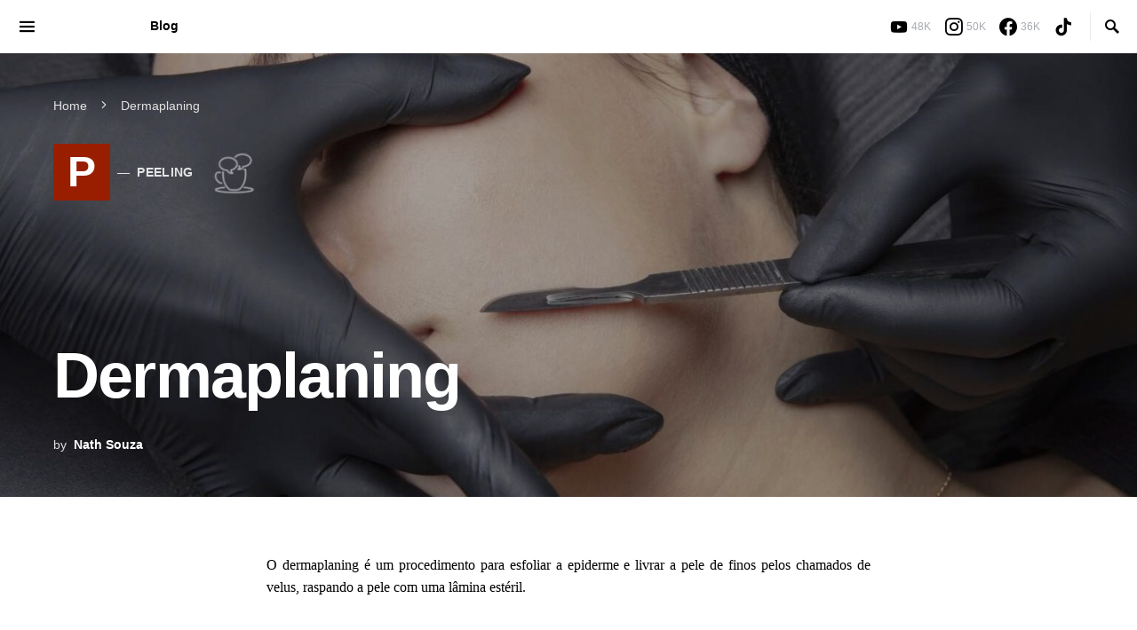

--- FILE ---
content_type: text/html; charset=UTF-8
request_url: https://prosacomnathsouza.com.br/dermaplaning/
body_size: 17279
content:
<!doctype html><html lang="pt-BR"><head><script data-no-optimize="1">var litespeed_docref=sessionStorage.getItem("litespeed_docref");litespeed_docref&&(Object.defineProperty(document,"referrer",{get:function(){return litespeed_docref}}),sessionStorage.removeItem("litespeed_docref"));</script> <meta charset="UTF-8" /><meta name="viewport" content="width=device-width, initial-scale=1" /><link rel="profile" href="https://gmpg.org/xfn/11" /><meta name='robots' content='index, follow, max-image-preview:large, max-snippet:-1, max-video-preview:-1' /><title>Dermaplaning - Prosa Com Nath Souza</title><meta name="description" content="O dermaplaning é uma esfoliação da epiderme e ajuda a remover pelos finos, chamados de velus, raspando a pele com uma lâmina estéril." /><link rel="canonical" href="https://prosacomnathsouza.com.br/dermaplaning/" /><meta property="og:locale" content="pt_BR" /><meta property="og:type" content="article" /><meta property="og:title" content="Dermaplaning - Prosa Com Nath Souza" /><meta property="og:description" content="O dermaplaning é uma esfoliação da epiderme e ajuda a remover pelos finos, chamados de velus, raspando a pele com uma lâmina estéril." /><meta property="og:url" content="https://prosacomnathsouza.com.br/dermaplaning/" /><meta property="og:site_name" content="Prosa Com Nath Souza" /><meta property="article:published_time" content="2022-09-01T18:51:59+00:00" /><meta property="article:modified_time" content="2022-12-07T12:00:06+00:00" /><meta property="og:image" content="https://prosacomnathsouza.com.br/wp-content/uploads/2022/09/Blog-Fotos-3-1.jpg" /><meta property="og:image:width" content="1600" /><meta property="og:image:height" content="800" /><meta property="og:image:type" content="image/jpeg" /><meta name="author" content="Nath Souza" /><meta name="twitter:card" content="summary_large_image" /><meta name="twitter:label1" content="Escrito por" /><meta name="twitter:data1" content="Nath Souza" /><meta name="twitter:label2" content="Est. tempo de leitura" /><meta name="twitter:data2" content="2 minutos" /> <script type="application/ld+json" class="yoast-schema-graph">{"@context":"https://schema.org","@graph":[{"@type":"Article","@id":"https://prosacomnathsouza.com.br/dermaplaning/#article","isPartOf":{"@id":"https://prosacomnathsouza.com.br/dermaplaning/"},"author":{"name":"Nath Souza","@id":"https://prosacomnathsouza.com.br/#/schema/person/fc6f39b2308703275374c2961e8fb719"},"headline":"Dermaplaning","datePublished":"2022-09-01T18:51:59+00:00","dateModified":"2022-12-07T12:00:06+00:00","mainEntityOfPage":{"@id":"https://prosacomnathsouza.com.br/dermaplaning/"},"wordCount":283,"image":{"@id":"https://prosacomnathsouza.com.br/dermaplaning/#primaryimage"},"thumbnailUrl":"https://prosacomnathsouza.com.br/wp-content/uploads/2022/09/Blog-Fotos-3-1.jpg","keywords":["Dermaplaning","esfoliação com bisturi","esfoliação com dermaplaning","Peeling"],"articleSection":["Peeling","Procedimentos Estéticos"],"inLanguage":"pt-BR"},{"@type":"WebPage","@id":"https://prosacomnathsouza.com.br/dermaplaning/","url":"https://prosacomnathsouza.com.br/dermaplaning/","name":"Dermaplaning - Prosa Com Nath Souza","isPartOf":{"@id":"https://prosacomnathsouza.com.br/#website"},"primaryImageOfPage":{"@id":"https://prosacomnathsouza.com.br/dermaplaning/#primaryimage"},"image":{"@id":"https://prosacomnathsouza.com.br/dermaplaning/#primaryimage"},"thumbnailUrl":"https://prosacomnathsouza.com.br/wp-content/uploads/2022/09/Blog-Fotos-3-1.jpg","datePublished":"2022-09-01T18:51:59+00:00","dateModified":"2022-12-07T12:00:06+00:00","author":{"@id":"https://prosacomnathsouza.com.br/#/schema/person/fc6f39b2308703275374c2961e8fb719"},"description":"O dermaplaning é uma esfoliação da epiderme e ajuda a remover pelos finos, chamados de velus, raspando a pele com uma lâmina estéril.","breadcrumb":{"@id":"https://prosacomnathsouza.com.br/dermaplaning/#breadcrumb"},"inLanguage":"pt-BR","potentialAction":[{"@type":"ReadAction","target":["https://prosacomnathsouza.com.br/dermaplaning/"]}]},{"@type":"ImageObject","inLanguage":"pt-BR","@id":"https://prosacomnathsouza.com.br/dermaplaning/#primaryimage","url":"https://prosacomnathsouza.com.br/wp-content/uploads/2022/09/Blog-Fotos-3-1.jpg","contentUrl":"https://prosacomnathsouza.com.br/wp-content/uploads/2022/09/Blog-Fotos-3-1.jpg","width":1600,"height":800,"caption":"Dermaplaning 1"},{"@type":"BreadcrumbList","@id":"https://prosacomnathsouza.com.br/dermaplaning/#breadcrumb","itemListElement":[{"@type":"ListItem","position":1,"name":"Home","item":"https://prosacomnathsouza.com.br/"},{"@type":"ListItem","position":2,"name":"Dermaplaning"}]},{"@type":"WebSite","@id":"https://prosacomnathsouza.com.br/#website","url":"https://prosacomnathsouza.com.br/","name":"Prosa Com Nath Souza","description":"Estética como você nunca viu","potentialAction":[{"@type":"SearchAction","target":{"@type":"EntryPoint","urlTemplate":"https://prosacomnathsouza.com.br/?s={search_term_string}"},"query-input":{"@type":"PropertyValueSpecification","valueRequired":true,"valueName":"search_term_string"}}],"inLanguage":"pt-BR"},{"@type":"Person","@id":"https://prosacomnathsouza.com.br/#/schema/person/fc6f39b2308703275374c2961e8fb719","name":"Nath Souza","sameAs":["https://prosacomnathsouza.com.br"],"url":"https://prosacomnathsouza.com.br/author/nathaliessouza/"}]}</script> <link rel='dns-prefetch' href='//pagead2.googlesyndication.com' /><link rel='dns-prefetch' href='//www.googletagmanager.com' /><link rel="alternate" type="application/rss+xml" title="Feed para Prosa Com Nath Souza &raquo;" href="https://prosacomnathsouza.com.br/feed/" /><link rel="alternate" type="application/rss+xml" title="Feed de comentários para Prosa Com Nath Souza &raquo;" href="https://prosacomnathsouza.com.br/comments/feed/" /><link rel="alternate" type="application/rss+xml" title="Feed de comentários para Prosa Com Nath Souza &raquo; Dermaplaning" href="https://prosacomnathsouza.com.br/dermaplaning/feed/" /><link rel="preload" href="https://prosacomnathsouza.com.br/wp-content/plugins/canvas/assets/fonts/canvas-icons.woff" as="font" type="font/woff" crossorigin><link data-optimized="2" rel="stylesheet" href="https://prosacomnathsouza.com.br/wp-content/litespeed/css/21f852977e4278645d1eddea22ef83ff.css?ver=d7e02" /><link rel='alternate stylesheet' id='powerkit-icons-css' href='https://prosacomnathsouza.com.br/wp-content/plugins/powerkit/assets/fonts/powerkit-icons.woff?ver=3.0.4' as='font' type='font/wof' crossorigin /> <script type="litespeed/javascript" data-src="https://prosacomnathsouza.com.br/wp-includes/js/jquery/jquery.min.js" id="jquery-core-js"></script> <script type="litespeed/javascript" data-src="//pagead2.googlesyndication.com/pagead/js/adsbygoogle.js?ver=5f17b6c72b243234735a5738353e2037" id="csco_adsense-js"></script> <link rel="https://api.w.org/" href="https://prosacomnathsouza.com.br/wp-json/" /><link rel="alternate" title="JSON" type="application/json" href="https://prosacomnathsouza.com.br/wp-json/wp/v2/posts/2386" /><link rel="alternate" title="oEmbed (JSON)" type="application/json+oembed" href="https://prosacomnathsouza.com.br/wp-json/oembed/1.0/embed?url=https%3A%2F%2Fprosacomnathsouza.com.br%2Fdermaplaning%2F" /><link rel="alternate" title="oEmbed (XML)" type="text/xml+oembed" href="https://prosacomnathsouza.com.br/wp-json/oembed/1.0/embed?url=https%3A%2F%2Fprosacomnathsouza.com.br%2Fdermaplaning%2F&#038;format=xml" /><link rel="preload" href="https://prosacomnathsouza.com.br/wp-content/plugins/absolute-reviews/fonts/absolute-reviews-icons.woff" as="font" type="font/woff" crossorigin><link rel="preload" href="https://prosacomnathsouza.com.br/wp-content/plugins/advanced-popups/fonts/advanced-popups-icons.woff" as="font" type="font/woff" crossorigin><meta name="generator" content="Site Kit by Google 1.171.0" /><link rel="icon" href="https://prosacomnathsouza.com.br/wp-content/uploads/2022/08/cropped-Favicon-3-32x32.png" sizes="32x32" /><link rel="icon" href="https://prosacomnathsouza.com.br/wp-content/uploads/2022/08/cropped-Favicon-3-192x192.png" sizes="192x192" /><link rel="apple-touch-icon" href="https://prosacomnathsouza.com.br/wp-content/uploads/2022/08/cropped-Favicon-3-180x180.png" /><meta name="msapplication-TileImage" content="https://prosacomnathsouza.com.br/wp-content/uploads/2022/08/cropped-Favicon-3-270x270.png" /></head><body data-rsssl=1 class="wp-singular post-template-default single single-post postid-2386 single-format-standard wp-embed-responsive wp-theme-squaretype cs-page-layout-disabled header-compact navbar-width-fullwidth navbar-alignment-left navbar-sticky-enabled navbar-smart-enabled sticky-sidebar-enabled stick-to-top large-section-enabled block-align-enabled" data-scheme='default' data-site-scheme='default'><div class="site-overlay"></div><div class="offcanvas"><div class="offcanvas-header"><nav class="navbar navbar-offcanvas"><a class="navbar-brand" href="https://prosacomnathsouza.com.br/" rel="home">
<img data-src="https://prosacomnathsouza.com.br/wp-content/uploads/2022/08/Logo@2x.png"  alt="Prosa Com Nath Souza"  src="[data-uri]" class="lazyload" style="--smush-placeholder-width: 80px; --smush-placeholder-aspect-ratio: 80/80;">					</a>
<button type="button" class="toggle-offcanvas">
<i class="cs-icon cs-icon-x"></i>
</button></nav></div><aside class="offcanvas-sidebar"><div class="offcanvas-inner widget-area"><div class="widget widget_nav_menu cs-d-lg-none"><div class="menu-primary-container"><ul id="menu-primary" class="menu"><li id="menu-item-2191" class="menu-item menu-item-type-custom menu-item-object-custom menu-item-home menu-item-2191"><a href="https://prosacomnathsouza.com.br">Blog</a></li></ul></div></div><div class="widget categories-4 widget_categories"><div class="title-block-wrap"><h5 class="title-block title-widget">Categorias</h5></div><ul><li class="cat-item cat-item-131"><a href="https://prosacomnathsouza.com.br/category/escoladeestetica/" ><span class="icon" style="background-color:#f2a7bd"></span>°Loja de Estética Online</a><ul class='children'><li class="cat-item cat-item-676"><a href="https://prosacomnathsouza.com.br/category/escoladeestetica/assinaturas-mensais/" ><span class="icon" style="background-color:#abdfe8"></span>Assinaturas Mensais</a><ul class='children'><li class="cat-item cat-item-134"><a href="https://prosacomnathsouza.com.br/category/escoladeestetica/assinaturas-mensais/ainsformulacoes/" ><span class="icon" style="background-color:#dddca4"></span>Acervo de Formulações &#8211; AINS</a></li><li class="cat-item cat-item-133"><a href="https://prosacomnathsouza.com.br/category/escoladeestetica/assinaturas-mensais/ainsprotocolos/" ><span class="icon" style="background-color:#85b2b1"></span>Acervo de Protocolos &#8211; AINS</a></li></ul></li><li class="cat-item cat-item-976"><a href="https://prosacomnathsouza.com.br/category/escoladeestetica/consultoria-e-mentoria/" ><span class="icon" style="background-color:#000000"></span>Consultoria e Mentoria</a></li><li class="cat-item cat-item-135"><a href="https://prosacomnathsouza.com.br/category/escoladeestetica/dne/" ><span class="icon" style="background-color:#9ea1d6"></span>Documentos Necessários</a></li><li class="cat-item cat-item-637"><a href="https://prosacomnathsouza.com.br/category/escoladeestetica/ebooks/" ><span class="icon" style="background-color:#93eae7"></span>e-Books</a><ul class='children'><li class="cat-item cat-item-943"><a href="https://prosacomnathsouza.com.br/category/escoladeestetica/ebooks/asinatura-ebooks/" ><span class="icon" style="background-color:#8ecce2"></span>Asinatura eBooks</a></li><li class="cat-item cat-item-712"><a href="https://prosacomnathsouza.com.br/category/escoladeestetica/ebooks/ebooklimpezadepele/" ><span class="icon" style="background-color:#95caed"></span>e-book Limpeza de Pele</a></li><li class="cat-item cat-item-714"><a href="https://prosacomnathsouza.com.br/category/escoladeestetica/ebooks/ebookmicroagulhamento/" ><span class="icon" style="background-color:#9593ea"></span>e-Book Microagulhamento</a></li><li class="cat-item cat-item-713"><a href="https://prosacomnathsouza.com.br/category/escoladeestetica/ebooks/ebookpeeling/" ><span class="icon" style="background-color:#95beed"></span>e-Book Peeling</a></li></ul></li></ul></li><li class="cat-item cat-item-955"><a href="https://prosacomnathsouza.com.br/category/avaliacao-da-pele/" ><span class="icon" style="background-color:#9ee033"></span>Avaliação da Pele</a></li><li class="cat-item cat-item-115"><a href="https://prosacomnathsouza.com.br/category/corpohumano-estudo/" ><span class="icon" style="background-color:#ff0000"></span>Corpo Humano &#8211; Estudo</a><ul class='children'><li class="cat-item cat-item-270"><a href="https://prosacomnathsouza.com.br/category/corpohumano-estudo/anatomia/" ><span class="icon" style="background-color:#dd0202"></span>Anatomia</a></li><li class="cat-item cat-item-268"><a href="https://prosacomnathsouza.com.br/category/corpohumano-estudo/citologia-histologia/" ><span class="icon" style="background-color:#dd2e2e"></span>Citologia e Histologia</a></li><li class="cat-item cat-item-269"><a href="https://prosacomnathsouza.com.br/category/corpohumano-estudo/fisiologia/" ><span class="icon" style="background-color:#c9382e"></span>Fisiologia</a></li></ul></li><li class="cat-item cat-item-6"><a href="https://prosacomnathsouza.com.br/category/cosmetologia/" ><span class="icon" style="background-color:#191970"></span>Cosmetologia</a><ul class='children'><li class="cat-item cat-item-25"><a href="https://prosacomnathsouza.com.br/category/cosmetologia/argiloterapia/" ><span class="icon" style="background-color:#000080"></span>Argiloterapia</a></li><li class="cat-item cat-item-529"><a href="https://prosacomnathsouza.com.br/category/cosmetologia/crio/" ><span class="icon" style="background-color:#2d0089"></span>Crioterapia</a></li><li class="cat-item cat-item-70"><a href="https://prosacomnathsouza.com.br/category/cosmetologia/despigmentantes/" ><span class="icon" style="background-color:#00008b"></span>Despigmentantes</a></li><li class="cat-item cat-item-527"><a href="https://prosacomnathsouza.com.br/category/cosmetologia/hidratante/" ><span class="icon" style="background-color:#4100a3"></span>Hidratantes</a></li><li class="cat-item cat-item-528"><a href="https://prosacomnathsouza.com.br/category/cosmetologia/higienizante/" ><span class="icon" style="background-color:#4d00a5"></span>Higienizantes</a></li><li class="cat-item cat-item-382"><a href="https://prosacomnathsouza.com.br/category/cosmetologia/lipoliticos/" ><span class="icon" style="background-color:#0045a0"></span>Lipolíticos</a></li><li class="cat-item cat-item-29"><a href="https://prosacomnathsouza.com.br/category/cosmetologia/oleos-essenciais/" ><span class="icon" style="background-color:#0000cd"></span>Óleos Essenciais</a></li><li class="cat-item cat-item-35"><a href="https://prosacomnathsouza.com.br/category/cosmetologia/peelings/" ><span class="icon" style="background-color:#0000ff"></span>Peelings</a></li><li class="cat-item cat-item-558"><a href="https://prosacomnathsouza.com.br/category/cosmetologia/protetor-solar/" ><span class="icon" style="background-color:#0039f7"></span>Protetor Solar</a></li><li class="cat-item cat-item-582"><a href="https://prosacomnathsouza.com.br/category/cosmetologia/rejuvenescimento/" ><span class="icon" style="background-color:#0094f7"></span>Rejuvenescimento</a></li></ul></li><li class="cat-item cat-item-94"><a href="https://prosacomnathsouza.com.br/category/esteticagerais/" ><span class="icon" style="background-color:#00ced1"></span>Dicas Gerais</a><ul class='children'><li class="cat-item cat-item-555"><a href="https://prosacomnathsouza.com.br/category/esteticagerais/duvidas/" ><span class="icon" style="background-color:#00acd3"></span>Dúvidas Frequentes</a></li></ul></li><li class="cat-item cat-item-16"><a href="https://prosacomnathsouza.com.br/category/disfuncoesesteticas/" ><span class="icon" style="background-color:#006400"></span>Disfunções Estéticas</a><ul class='children'><li class="cat-item cat-item-7"><a href="https://prosacomnathsouza.com.br/category/disfuncoesesteticas/acne/" ><span class="icon" style="background-color:#008000"></span>Acne</a></li><li class="cat-item cat-item-64"><a href="https://prosacomnathsouza.com.br/category/disfuncoesesteticas/discromias/" ><span class="icon" style="background-color:#228b22"></span>Discromias</a></li><li class="cat-item cat-item-48"><a href="https://prosacomnathsouza.com.br/category/disfuncoesesteticas/estrias/" ><span class="icon" style="background-color:#32cd32"></span>Estrias</a></li><li class="cat-item cat-item-102"><a href="https://prosacomnathsouza.com.br/category/disfuncoesesteticas/fibro-edema-geloide/" ><span class="icon" style="background-color:#00ff00"></span>Fibro Edema Gelóide</a></li><li class="cat-item cat-item-267"><a href="https://prosacomnathsouza.com.br/category/disfuncoesesteticas/flacidez/" ><span class="icon" style="background-color:#7cfc00"></span>Flacidez</a></li><li class="cat-item cat-item-266"><a href="https://prosacomnathsouza.com.br/category/disfuncoesesteticas/gordura-localizada/" ><span class="icon" style="background-color:#7fff00"></span>Gordura Localizada</a></li><li class="cat-item cat-item-200"><a href="https://prosacomnathsouza.com.br/category/disfuncoesesteticas/rugas/" ><span class="icon" style="background-color:#adff2f"></span>Rugas</a></li></ul></li><li class="cat-item cat-item-5"><a href="https://prosacomnathsouza.com.br/category/eletroterapia/" ><span class="icon" style="background-color:#8b008b"></span>Eletroterapia</a><ul class='children'><li class="cat-item cat-item-418"><a href="https://prosacomnathsouza.com.br/category/eletroterapia/alta-frequencia/" ><span class="icon" style="background-color:#9b0074"></span>Alta Frequência</a></li><li class="cat-item cat-item-354"><a href="https://prosacomnathsouza.com.br/category/eletroterapia/carboxiterapia/" ><span class="icon" style="background-color:#a3007a"></span>Carboxiterapia</a></li><li class="cat-item cat-item-342"><a href="https://prosacomnathsouza.com.br/category/eletroterapia/corrente-excitomotora/" ><span class="icon" style="background-color:#93006e"></span>Corrente Excitomotora</a></li><li class="cat-item cat-item-350"><a href="https://prosacomnathsouza.com.br/category/eletroterapia/criolipolise/" ><span class="icon" style="background-color:#d000e2"></span>Criolipólise</a></li><li class="cat-item cat-item-492"><a href="https://prosacomnathsouza.com.br/category/eletroterapia/eletrolifting/" ><span class="icon" style="background-color:#e20097"></span>Eletrolifting</a></li><li class="cat-item cat-item-395"><a href="https://prosacomnathsouza.com.br/category/eletroterapia/eletrolipolise/" ><span class="icon" style="background-color:#e000be"></span>Eletrolipólise</a></li><li class="cat-item cat-item-699"><a href="https://prosacomnathsouza.com.br/category/eletroterapia/endolaser-endolifting/" ><span class="icon" style="background-color:#a3004e"></span>Endolaser | Endolifting</a></li><li class="cat-item cat-item-156"><a href="https://prosacomnathsouza.com.br/category/eletroterapia/fototerapia/" ><span class="icon" style="background-color:#ff00ff"></span>Fototerapia</a></li><li class="cat-item cat-item-457"><a href="https://prosacomnathsouza.com.br/category/eletroterapia/intradermoterapia/" ><span class="icon" style="background-color:#fc00bd"></span>Intradermoterapia</a></li><li class="cat-item cat-item-491"><a href="https://prosacomnathsouza.com.br/category/eletroterapia/iontoforese/" ><span class="icon" style="background-color:#fc007e"></span>Iontoforese</a></li><li class="cat-item cat-item-301"><a href="https://prosacomnathsouza.com.br/category/eletroterapia/jato-de-plasma/" ><span class="icon" style="background-color:#ff00aa"></span>Jato de Plasma</a></li><li class="cat-item cat-item-738"><a href="https://prosacomnathsouza.com.br/category/eletroterapia/laser/" ><span class="icon" style="background-color:#e234c5"></span>Laser</a></li><li class="cat-item cat-item-60"><a href="https://prosacomnathsouza.com.br/category/eletroterapia/microcorrentes/" ><span class="icon" style="background-color:#c71585"></span>Microcorrentes</a></li><li class="cat-item cat-item-762"><a href="https://prosacomnathsouza.com.br/category/eletroterapia/ozonioterapia/" ><span class="icon" style="background-color:#a82358"></span>Ozonioterapia</a></li><li class="cat-item cat-item-223"><a href="https://prosacomnathsouza.com.br/category/eletroterapia/radiofrequencia/" ><span class="icon" style="background-color:#ff1493"></span>Radiofrequência</a></li><li class="cat-item cat-item-19"><a href="https://prosacomnathsouza.com.br/category/eletroterapia/termoterapia/" ><span class="icon" style="background-color:#ff0a84"></span>Termoterapia</a></li><li class="cat-item cat-item-9"><a href="https://prosacomnathsouza.com.br/category/eletroterapia/ultrassom/" ><span class="icon" style="background-color:#db0a50"></span>Ultrassom</a><ul class='children'><li class="cat-item cat-item-753"><a href="https://prosacomnathsouza.com.br/category/eletroterapia/ultrassom/hifu-focalizado/" ><span class="icon" style="background-color:#b7412a"></span>HIFU &#8211; Focalizado</a></li></ul></li><li class="cat-item cat-item-10"><a href="https://prosacomnathsouza.com.br/category/eletroterapia/vacuoterapia/" ><span class="icon" style="background-color:#ff0c31"></span>Vacuoterapia</a></li></ul></li><li class="cat-item cat-item-87"><a href="https://prosacomnathsouza.com.br/category/tratamentos-especiais/" ><span class="icon" style="background-color:#8b4513"></span>Especiais</a><ul class='children'><li class="cat-item cat-item-487"><a href="https://prosacomnathsouza.com.br/category/tratamentos-especiais/bariatricos/" ><span class="icon" style="background-color:#966a13"></span>Bariátricos</a></li><li class="cat-item cat-item-980"><a href="https://prosacomnathsouza.com.br/category/tratamentos-especiais/cicatrizes/" ><span class="icon" style="background-color:#000000"></span>Cicatrizes</a></li><li class="cat-item cat-item-244"><a href="https://prosacomnathsouza.com.br/category/tratamentos-especiais/cirurgia-plastica/" ><span class="icon" style="background-color:#a0522d"></span>Cirurgia Plástica</a></li><li class="cat-item cat-item-409"><a href="https://prosacomnathsouza.com.br/category/tratamentos-especiais/diastase/" ><span class="icon" style="background-color:#a56938"></span>Diástase</a></li><li class="cat-item cat-item-414"><a href="https://prosacomnathsouza.com.br/category/tratamentos-especiais/fibrose/" ><span class="icon" style="background-color:#cc913f"></span>Fibrose</a></li><li class="cat-item cat-item-18"><a href="https://prosacomnathsouza.com.br/category/tratamentos-especiais/foliculite-disfuncoes-esteticas/" ><span class="icon" style="background-color:#cd853f"></span>Foliculite</a></li><li class="cat-item cat-item-93"><a href="https://prosacomnathsouza.com.br/category/tratamentos-especiais/gestantes/" ><span class="icon" style="background-color:#d2691e"></span>Gestantes</a></li><li class="cat-item cat-item-927"><a href="https://prosacomnathsouza.com.br/category/tratamentos-especiais/lipedema/" ><span class="icon" style="background-color:#9e6825"></span>Lipedema</a></li><li class="cat-item cat-item-235"><a href="https://prosacomnathsouza.com.br/category/tratamentos-especiais/rosacea/" ><span class="icon" style="background-color:#f48829"></span>Rosácea</a></li></ul></li><li class="cat-item cat-item-462"><a href="https://prosacomnathsouza.com.br/category/farmacia/" ><span class="icon" style="background-color:#eeee22"></span>Farmácia</a><ul class='children'><li class="cat-item cat-item-717"><a href="https://prosacomnathsouza.com.br/category/farmacia/anestesicos/" ><span class="icon" style="background-color:#f4ed22"></span>Anestésicos</a></li><li class="cat-item cat-item-463"><a href="https://prosacomnathsouza.com.br/category/farmacia/farmacologia/" ><span class="icon" style="background-color:#efde23"></span>Farmacologia</a></li></ul></li><li class="cat-item cat-item-557"><a href="https://prosacomnathsouza.com.br/category/guiadoprof/" ><span class="icon" style="background-color:#87d82f"></span>Guia Do Profissional</a></li><li class="cat-item cat-item-276"><a href="https://prosacomnathsouza.com.br/category/anexos-cutaneos/" ><span class="icon" style="background-color:#008080"></span>Outros: Anexos Cutâneos</a><ul class='children'><li class="cat-item cat-item-277"><a href="https://prosacomnathsouza.com.br/category/anexos-cutaneos/terapia-capilar/" ><span class="icon" style="background-color:#20b2aa"></span>Terapia Capilar</a></li></ul></li><li class="cat-item cat-item-799"><a href="https://prosacomnathsouza.com.br/category/plasma-rico-em-plaquetas/" ><span class="icon" style="background-color:#000000"></span>Plasma Rico em Plaquetas</a></li><li class="cat-item cat-item-163"><a href="https://prosacomnathsouza.com.br/category/procedimentosesteticos/" ><span class="icon" style="background-color:#dc143c"></span>Procedimentos Estéticos</a><ul class='children'><li class="cat-item cat-item-477"><a href="https://prosacomnathsouza.com.br/category/procedimentosesteticos/detox/" ><span class="icon" style="background-color:#d31346"></span>Detox</a></li><li class="cat-item cat-item-749"><a href="https://prosacomnathsouza.com.br/category/procedimentosesteticos/fios-de-pdo/" ><span class="icon" style="background-color:#f74538"></span>Fios de PDO</a></li><li class="cat-item cat-item-164"><a href="https://prosacomnathsouza.com.br/category/procedimentosesteticos/limpezadepele/" ><span class="icon" style="background-color:#800000"></span>Limpeza de Pele</a></li><li class="cat-item cat-item-227"><a href="https://prosacomnathsouza.com.br/category/procedimentosesteticos/microagulhamento/" ><span class="icon" style="background-color:#8b0000"></span>Microagulhamento</a></li><li class="cat-item cat-item-530"><a href="https://prosacomnathsouza.com.br/category/procedimentosesteticos/peeling/" ><span class="icon" style="background-color:#991e00"></span>Peeling</a></li><li class="cat-item cat-item-178"><a href="https://prosacomnathsouza.com.br/category/procedimentosesteticos/pre-e-pos-operatorio/" ><span class="icon" style="background-color:#b22222"></span>Pré e Pós operatório</a></li></ul></li><li class="cat-item cat-item-190"><a href="https://prosacomnathsouza.com.br/category/protocolosesteticos/" ><span class="icon" style="background-color:#daa520"></span>Protocolos Estéticos</a></li><li class="cat-item cat-item-47"><a href="https://prosacomnathsouza.com.br/category/tecnicasmanuais/" ><span class="icon" style="background-color:#ff8c00"></span>Técnicas Manuais</a><ul class='children'><li class="cat-item cat-item-81"><a href="https://prosacomnathsouza.com.br/category/tecnicasmanuais/dlm/" ><span class="icon" style="background-color:#ffa500"></span>Drenagem Linfática Manual</a></li><li class="cat-item cat-item-82"><a href="https://prosacomnathsouza.com.br/category/tecnicasmanuais/massagem/" ><span class="icon" style="background-color:#ffd700"></span>Massagens</a></li></ul></li><li class="cat-item cat-item-426"><a href="https://prosacomnathsouza.com.br/category/quem-sou-eu/" ><span class="icon" style="background-color:#bc1e95"></span>z Quem Sou Eu?</a></li></ul></div></div></aside></div><div id="page" class="site"><div class="site-inner"><section class="cs-custom-content cs-custom-content-header-before"><script type="litespeed/javascript" data-src="https://pagead2.googlesyndication.com/pagead/js/adsbygoogle.js?client=ca-pub-1814792653601795"
     crossorigin="anonymous"></script></section><header id="masthead" class="site-header"><nav class="navbar navbar-primary navbar-shadow-enabled" data-scheme="default"><div class="navbar-wrap data-scheme=&quot;default&quot;"><div class="navbar-container"><div class="navbar-content"><div class="navbar-col">
<button type="button" class="navbar-toggle-offcanvas toggle-offcanvas toggle-offcanvas-show">
<i class="cs-icon cs-icon-menu"></i>
</button><div class="navbar-brand">
<a href="https://prosacomnathsouza.com.br/" rel="home">
<img data-src="https://prosacomnathsouza.com.br/wp-content/uploads/2022/08/Logo@2x.png"  alt="Prosa Com Nath Souza"  src="[data-uri]" class="lazyload" style="--smush-placeholder-width: 80px; --smush-placeholder-aspect-ratio: 80/80;">				</a></div><ul id="menu-primary-1" class="navbar-nav"><li class="menu-item menu-item-type-custom menu-item-object-custom menu-item-home menu-item-2191"><a href="https://prosacomnathsouza.com.br"><span>Blog</span></a></li></ul></div><div class="navbar-col"></div><div class="navbar-col"><div class="navbar-social-links"><div class="pk-social-links-wrap  pk-social-links-template-nav pk-social-links-align-default pk-social-links-scheme-light pk-social-links-titles-disabled pk-social-links-counts-enabled pk-social-links-labels-disabled pk-social-links-mode-php pk-social-links-mode-rest"><div class="pk-social-links-items"><div class="pk-social-links-item pk-social-links-youtube " data-id="youtube">
<a href="https://www.youtube.com/channel/UC4fF9JCEv2RHrHwXbHqjDug" class="pk-social-links-link" target="_blank" rel="nofollow noopener" aria-label="YouTube">
<i class="pk-social-links-icon pk-icon pk-icon-youtube"></i>
<span class="pk-social-links-count pk-font-secondary">48K</span>
</a></div><div class="pk-social-links-item pk-social-links-instagram " data-id="instagram">
<a href="https://www.instagram.com/nathsouzaof" class="pk-social-links-link" target="_blank" rel="nofollow noopener" aria-label="Instagram">
<i class="pk-social-links-icon pk-icon pk-icon-instagram"></i>
<span class="pk-social-links-count pk-font-secondary">50K</span>
</a></div><div class="pk-social-links-item pk-social-links-facebook " data-id="facebook">
<a href="https://facebook.com/prosacomnathsouza" class="pk-social-links-link" target="_blank" rel="nofollow noopener" aria-label="Facebook">
<i class="pk-social-links-icon pk-icon pk-icon-facebook"></i>
<span class="pk-social-links-count pk-font-secondary">36K</span>
</a></div><div class="pk-social-links-item pk-social-links-tiktok  pk-social-links-no-count" data-id="tiktok">
<a href="https://www.tiktok.com/@nathsouzaof" class="pk-social-links-link" target="_blank" rel="nofollow noopener" aria-label="TikTok">
<i class="pk-social-links-icon pk-icon pk-icon-tiktok"></i>
<span class="pk-social-links-count pk-font-secondary">0</span>
</a></div></div></div></div>
<button type="button" class="navbar-toggle-search toggle-search">
<i class="cs-icon cs-icon-search"></i>
</button></div></div></div></div><div class="site-search-wrap" id="search"><div class="site-search"><div class="cs-container"><div class="search-form-wrap"><form role="search" method="get" class="search-form" action="https://prosacomnathsouza.com.br/">
<label class="sr-only">Search for:</label><div class="cs-input-group">
<input type="search" value="" name="s" data-swplive="true" data-swpengine="default" data-swpconfig="default" class="search-field" placeholder="Buscar Por..." required>
<button type="submit" class="search-submit">Search</button></div></form>
<span class="search-close"></span></div></div></div></div></nav></header><div class="site-primary"><div class="site-content sidebar-disabled post-sidebar-disabled"><section class="entry-header entry-header entry-header-large entry-header-thumbnail cs-video-wrap cs-overlay-ratio cs-ratio-wide"><div class="entry-overlay cs-overlay-background">
<img data-lazyloaded="1" src="[data-uri]" width="1600" height="800" data-src="https://prosacomnathsouza.com.br/wp-content/uploads/2022/09/Blog-Fotos-3-1.jpg" class="pk-lazyload-disabled wp-post-image" alt="Dermaplaning 1" decoding="async" fetchpriority="high" data-srcset="https://prosacomnathsouza.com.br/wp-content/uploads/2022/09/Blog-Fotos-3-1.jpg 1600w, https://prosacomnathsouza.com.br/wp-content/uploads/2022/09/Blog-Fotos-3-1-300x150.jpg 300w, https://prosacomnathsouza.com.br/wp-content/uploads/2022/09/Blog-Fotos-3-1-1024x512.jpg 1024w, https://prosacomnathsouza.com.br/wp-content/uploads/2022/09/Blog-Fotos-3-1-768x384.jpg 768w, https://prosacomnathsouza.com.br/wp-content/uploads/2022/09/Blog-Fotos-3-1-1536x768.jpg 1536w, https://prosacomnathsouza.com.br/wp-content/uploads/2022/09/Blog-Fotos-3-1-380x190.jpg 380w, https://prosacomnathsouza.com.br/wp-content/uploads/2022/09/Blog-Fotos-3-1-800x400.jpg 800w, https://prosacomnathsouza.com.br/wp-content/uploads/2022/09/Blog-Fotos-3-1-1160x580.jpg 1160w" data-sizes="(max-width: 1600px) 100vw, 1600px" />				<span class="cs-overlay-blank"></span></div><div class="entry-header-inner" data-scheme="inverse"><div class="cs-breadcrumbs" id="breadcrumbs"><span><span><a href="https://prosacomnathsouza.com.br/">Home</a></span> <span class="cs-separator"></span> <span class="breadcrumb_last" aria-current="page">Dermaplaning</span></span></div><div class="entry-details"><div class="meta-category"><a class="category-style" href="https://prosacomnathsouza.com.br/category/procedimentosesteticos/peeling/"><span style="background-color:#991e00" data-color="#991e00" data-color-dark="#555555" class="char" data-scheme="inverse">P</span><span class="label">Peeling</span></a></div></div><h1 class="entry-title">Dermaplaning</h1><ul class="post-meta"><li class="meta-author"><span class="by">by</span><span class="author"><a class="url fn n" href="https://prosacomnathsouza.com.br/author/nathaliessouza/" title="View all posts by Nath Souza">Nath Souza</a></span></li></ul></div></section><div class="cs-container"><div id="content" class="main-content"><div id="primary" class="content-area"><main id="main" class="site-main"><article class=" entry-preview entry post-2386 post type-post status-publish format-standard has-post-thumbnail category-peeling category-procedimentosesteticos tag-dermaplaning tag-esfoliacao-com-bisturi tag-esfoliacao-com-dermaplaning tag-peeling"><div class="entry-container"><div class="entry-content-wrap"><div class="entry-content"><p style="text-align: justify;"><span style="font-family: 'book antiqua', palatino, serif; color: #000000;">O dermaplaning é um procedimento para esfoliar a epiderme e livrar a pele de finos pelos chamados de velus, raspando a pele com uma lâmina estéril.</span></p><p>&nbsp;</p><h2 id="como-e-a-aplicacao-do-dermaplaning" style="text-align: justify;"><span style="font-family: 'book antiqua', palatino, serif; color: #000000; font-size: 12pt;">Como é a aplicação do Dermaplaning?</span></h2><p style="text-align: justify;"><span style="font-family: 'book antiqua', palatino, serif; color: #000000;">Usando um bisturi e um toque delicado, ocasionamos na raspagem da superfície da pele usando traços leves.</span></p><p style="text-align: justify;"><span style="font-family: 'book antiqua', palatino, serif; color: #000000;">O profissional deve higienizar a pele, para iniciar a passagem do bisturi e remoção das camadas mais externas da pele.</span></p><p style="text-align: justify;"><span style="font-family: 'book antiqua', palatino, serif; color: #000000;">É mais frequentemente usado em pacientes com pele áspera, seca e com hiperpigmentação superficial para melhorar o tônus ​​da pele.</span></p><p style="text-align: justify;"><span style="font-family: 'book antiqua', palatino, serif; color: #000000;">Considerado um tratamento seguro para pacientes grávidas ou amamentando que desejam uma esfoliação mais segura.</span></p><p style="text-align: justify;"><span style="font-family: 'book antiqua', palatino, serif; color: #000000;">Este tratamento pode ser recomendado para preparar a pele para peelings químicos, pois permite que os produtos penetrem mais facilmente no camadas mais profundas.</span></p><p style="text-align: justify;"><span style="font-family: 'book antiqua', palatino, serif; color: #000000;">Os resultados não podem ser vistos em um único tratamento e além dos benefícios citados esse procedimento engloba os demais benefícios de uma esfoliação, que é:</span></p><ul style="text-align: justify;"><li><span style="font-family: 'book antiqua', palatino, serif; color: #000000;">Renovação celular</span></li><li><span style="font-family: 'book antiqua', palatino, serif; color: #000000;">Afinamento epidérmico</span></li><li><span style="font-family: 'book antiqua', palatino, serif; color: #000000;">Melhora a permeação de ativos</span></li><li><span style="font-family: 'book antiqua', palatino, serif; color: #000000;">Remoção de corneócitos pigmentados com melanina, dando um aspecto mais uniforme a pele</span></li></ul><h2 id=""></h2><h2 id="possivel-contra-para-realizacao-desse-tipo-de-esfoliacao" style="text-align: justify;"><span style="font-family: 'book antiqua', palatino, serif; color: #000000; font-size: 12pt;">Possível contra para realização desse tipo de esfoliação:</span></h2><p style="text-align: justify;"><span style="font-family: 'book antiqua', palatino, serif; color: #000000;">Para quem não se importa, quem deseja remover os pelos velus do rosto ou para quem gosta de estar sempre acompanhando a moda (apesar dessa técnica ser antiga) essa pode ser uma ótima opção de esfoliação. Já quem não gosta dessa ideia (de remover os pelos velus) outras opções de esfoliação super substituem o uso do dermaplaning sem problema algum.</span></p><p>&nbsp;</p><p style="text-align: justify;"><span style="font-family: 'book antiqua', palatino, serif;"><span style="color: #008080;"><span class="style-scope yt-formatted-string" dir="auto">→ Consultoria + Escola de Estética e Cosmetologia: </span></span><span class="style-scope yt-formatted-string" dir="auto" style="color: #ff00ff;"><a style="color: #ff00ff;" href="https://prosacomnathsouza.com.br/estudandocomanath"><b>Clique aqui!</b></a></span></span></p><p style="text-align: center;"><a href="https://prosacomnathsouza.com.br/quem-e-nathalie-souza/" target="_blank" rel="noopener"><img decoding="async" class="alignnone wp-image-2863 size-medium lazyload" data-src="https://prosacomnathsouza.com.br/wp-content/uploads/2022/09/Blog-Corpo-do-texto-2-300x251.png" alt="Nath" width="300" height="251" data-srcset="https://prosacomnathsouza.com.br/wp-content/uploads/2022/09/Blog-Corpo-do-texto-2-300x251.png 300w, https://prosacomnathsouza.com.br/wp-content/uploads/2022/09/Blog-Corpo-do-texto-2-768x644.png 768w, https://prosacomnathsouza.com.br/wp-content/uploads/2022/09/Blog-Corpo-do-texto-2-380x319.png 380w, https://prosacomnathsouza.com.br/wp-content/uploads/2022/09/Blog-Corpo-do-texto-2-800x671.png 800w, https://prosacomnathsouza.com.br/wp-content/uploads/2022/09/Blog-Corpo-do-texto-2.png 940w" data-sizes="(max-width: 300px) 100vw, 300px" src="[data-uri]" style="--smush-placeholder-width: 300px; --smush-placeholder-aspect-ratio: 300/251;" /></a></p></div><section class="post-author"><div class="authors-default"><div class="author-wrap"><div class="author"><div class="author-avatar">
<a href="https://prosacomnathsouza.com.br/author/nathaliessouza/" rel="author">
</a></div><div class="author-description"><h5 class="title-author">
<span class="fn">
<a href="https://prosacomnathsouza.com.br/author/nathaliessouza/" rel="author">
Nath Souza							</a>
</span></h5><p class="note"></p><div class="pk-author-social-links pk-social-links-wrap pk-social-links-template-default"><div class="pk-social-links-items"><div class="pk-social-links-item pk-social-links-website">
<a href="https://prosacomnathsouza.com.br" class="pk-social-links-link" target="_blank" rel="nofollow">
<i class="pk-icon pk-icon-website"></i>
</a></div></div></div></div></div></div></div></section></div></div></article><section class="post-archive archive-related"><div class="archive-wrap"><div class="title-block-wrap"><h5 class="title-block">
Você deve gostar</h5></div><div class="archive-main archive-list  archive-heading-small archive-borders-disabled archive-shadow-enabled archive-scale-disabled"><article class="entry-preview post-3978 post type-post status-publish format-standard has-post-thumbnail category-peeling category-peelings tag-acido-mandelico tag-mancha-acido-mandelico tag-mandelic-acid tag-pele-ressecada-acido-mandelico tag-pele-ressecada-pos-acido-mandelico tag-reacao-acido-mandelico"><div class="post-outer"><div class="post-inner"><div class="entry-thumbnail"><div class="cs-overlay cs-overlay-hover cs-overlay-ratio cs-ratio-landscape" data-scheme="inverse"><div class="cs-overlay-background">
<img width="560" height="336" data-src="https://prosacomnathsouza.com.br/wp-content/uploads/2022/09/Blog-Fotos-4-1-560x336.jpg" class="attachment-csco-medium-alternative size-csco-medium-alternative wp-post-image lazyload" alt="Beta-hidroxiácido: Ácido salicílico" decoding="async" data-srcset="https://prosacomnathsouza.com.br/wp-content/uploads/2022/09/Blog-Fotos-4-1-560x336.jpg 560w, https://prosacomnathsouza.com.br/wp-content/uploads/2022/09/Blog-Fotos-4-1-300x180.jpg 300w" data-sizes="(max-width: 560px) 100vw, 560px" src="[data-uri]" style="--smush-placeholder-width: 560px; --smush-placeholder-aspect-ratio: 560/336;" /></div><div class="cs-overlay-content">
<span class="read-more">Leia Mais</span></div>
<a href="https://prosacomnathsouza.com.br/acido-mandelico-beneficios-e-riscos-para-a-saude-da-pele/" class="cs-overlay-link"></a></div></div></div><div class="post-inner"><div class="meta-category"><a class="category-style" href="https://prosacomnathsouza.com.br/category/cosmetologia/peelings/"><span style="background-color:#0000ff" data-color="#0000ff" data-color-dark="#555555" class="char" data-scheme="inverse">P</span><span class="label">Peelings</span></a></div><header class="entry-header"><h2 class="entry-title"><a href="https://prosacomnathsouza.com.br/acido-mandelico-beneficios-e-riscos-para-a-saude-da-pele/" rel="bookmark">Ácido Mandélico: Benefícios e Riscos para a Saúde da Pele</a></h2><ul class="post-meta"><li class="meta-author"><span class="by">by</span><span class="author"><a class="url fn n" href="https://prosacomnathsouza.com.br/author/nathaliessouza/" title="View all posts by Nath Souza">Nath Souza</a></span></li></ul></header><div class="entry-details"><div class="entry-excerpt">
Introdução ao Ácido Mandélico O ácido mandélico é um alfa-hidroxiácido (AHA) que se destaca por suas propriedades esfoliantes&hellip;</div></div></div></div></article><article class="entry-preview post-3955 post type-post status-publish format-standard has-post-thumbnail category-eletroterapia category-peeling category-ultrassom tag-beleza-profissional tag-cuidados-com-a-pele tag-dermatologia tag-equipamentos-esteticos tag-estetica tag-limpeza-de-pele tag-peeling-ultrassonico tag-rejuvenescimento tag-tratamento-facial tag-ultrassom-estetico"><div class="post-outer"><div class="post-inner"><div class="entry-thumbnail"><div class="cs-overlay cs-overlay-hover cs-overlay-ratio cs-ratio-landscape" data-scheme="inverse"><div class="cs-overlay-background">
<img width="560" height="336" data-src="https://prosacomnathsouza.com.br/wp-content/uploads/2024/09/Peeling-ultrassonico-560x336.jpeg" class="attachment-csco-medium-alternative size-csco-medium-alternative wp-post-image lazyload" alt="" decoding="async" data-srcset="https://prosacomnathsouza.com.br/wp-content/uploads/2024/09/Peeling-ultrassonico-560x336.jpeg 560w, https://prosacomnathsouza.com.br/wp-content/uploads/2024/09/Peeling-ultrassonico-300x180.jpeg 300w" data-sizes="(max-width: 560px) 100vw, 560px" src="[data-uri]" style="--smush-placeholder-width: 560px; --smush-placeholder-aspect-ratio: 560/336;" /></div><div class="cs-overlay-content">
<span class="read-more">Leia Mais</span></div>
<a href="https://prosacomnathsouza.com.br/qual-as-especificacoes-para-um-bom-peeling-ultrassonico/" class="cs-overlay-link"></a></div></div></div><div class="post-inner"><div class="meta-category"><a class="category-style" href="https://prosacomnathsouza.com.br/category/eletroterapia/"><span style="background-color:#8b008b" data-color="#8b008b" data-color-dark="#555555" class="char" data-scheme="inverse">E</span><span class="label">Eletroterapia</span></a></div><header class="entry-header"><h2 class="entry-title"><a href="https://prosacomnathsouza.com.br/qual-as-especificacoes-para-um-bom-peeling-ultrassonico/" rel="bookmark">Qual as especificações para um bom peeling ultrassônico?</a></h2><ul class="post-meta"><li class="meta-author"><span class="by">by</span><span class="author"><a class="url fn n" href="https://prosacomnathsouza.com.br/author/nathaliessouza/" title="View all posts by Nath Souza">Nath Souza</a></span></li></ul></header><div class="entry-details"><div class="entry-excerpt">
Para escolher um bom aparelho de peeling ultrassônico profissional, é importante considerar várias especificações que influenciam diretamente na&hellip;</div></div></div></div></article><article class="entry-preview post-3923 post type-post status-publish format-standard has-post-thumbnail category-cosmetologia category-peeling category-peelings tag-neutralizante-peeling tag-peeling-quimico tag-solucao-neutralizante-pos-peeling-quimico"><div class="post-outer"><div class="post-inner"><div class="entry-thumbnail"><div class="cs-overlay cs-overlay-hover cs-overlay-ratio cs-ratio-landscape" data-scheme="inverse"><div class="cs-overlay-background">
<img width="560" height="336" data-src="https://prosacomnathsouza.com.br/wp-content/uploads/2022/09/Blog-Fotos-3-2-560x336.jpg" class="attachment-csco-medium-alternative size-csco-medium-alternative wp-post-image lazyload" alt="Procedimentos Pré Peeling Químico" decoding="async" data-srcset="https://prosacomnathsouza.com.br/wp-content/uploads/2022/09/Blog-Fotos-3-2-560x336.jpg 560w, https://prosacomnathsouza.com.br/wp-content/uploads/2022/09/Blog-Fotos-3-2-300x180.jpg 300w" data-sizes="(max-width: 560px) 100vw, 560px" src="[data-uri]" style="--smush-placeholder-width: 560px; --smush-placeholder-aspect-ratio: 560/336;" /></div><div class="cs-overlay-content">
<span class="read-more">Leia Mais</span></div>
<a href="https://prosacomnathsouza.com.br/solucao-neutralizante-pos-peeling-quimico-como-fazer/" class="cs-overlay-link"></a></div></div></div><div class="post-inner"><div class="meta-category"><a class="category-style" href="https://prosacomnathsouza.com.br/category/cosmetologia/peelings/"><span style="background-color:#0000ff" data-color="#0000ff" data-color-dark="#555555" class="char" data-scheme="inverse">P</span><span class="label">Peelings</span></a></div><header class="entry-header"><h2 class="entry-title"><a href="https://prosacomnathsouza.com.br/solucao-neutralizante-pos-peeling-quimico-como-fazer/" rel="bookmark">Solução neutralizante pós peeling químico: Como fazer?</a></h2><ul class="post-meta"><li class="meta-author"><span class="by">by</span><span class="author"><a class="url fn n" href="https://prosacomnathsouza.com.br/author/nathaliessouza/" title="View all posts by Nath Souza">Nath Souza</a></span></li></ul></header><div class="entry-details"><div class="entry-excerpt">
Solução neutralizante pós peeling químico Para fazer uma solução neutralizante pós peeling químico, você pode utilizar a seguinte&hellip;</div></div></div></div></article></div></div></section></main></div></div></div></div><footer id="colophon" class="site-footer"><div class="footer-instagram"><div class="cs-container"></div></div><div class="footer-info"><div class="cs-container"><div class="site-info"><div class="footer-col-info">
<span class="site-title footer-title" href="https://prosacomnathsouza.com.br/" rel="home">
<img data-src="https://prosacomnathsouza.com.br/wp-content/uploads/2022/08/Prosa-Com-Nath-Souza-Logo-1.png"  alt="Prosa Com Nath Souza"  src="[data-uri]" class="lazyload" style="--smush-placeholder-width: 293px; --smush-placeholder-aspect-ratio: 293/149;">									</span><div class="footer-copyright">
Designed &amp; Developed by <a href="https://prosacomnathsouza.com.br">Prosa Com Nath Souza</a></div></div><div class="footer-col-social"><div class="pk-social-links-wrap  pk-social-links-template-nav pk-social-links-align-default pk-social-links-scheme-light pk-social-links-titles-disabled pk-social-links-counts-enabled pk-social-links-labels-disabled pk-social-links-mode-php pk-social-links-mode-rest"><div class="pk-social-links-items"><div class="pk-social-links-item pk-social-links-youtube " data-id="youtube">
<a href="https://www.youtube.com/channel/UC4fF9JCEv2RHrHwXbHqjDug" class="pk-social-links-link" target="_blank" rel="nofollow noopener" aria-label="YouTube">
<i class="pk-social-links-icon pk-icon pk-icon-youtube"></i>
<span class="pk-social-links-count pk-font-secondary">48K</span>
</a></div><div class="pk-social-links-item pk-social-links-instagram " data-id="instagram">
<a href="https://www.instagram.com/nathsouzaof" class="pk-social-links-link" target="_blank" rel="nofollow noopener" aria-label="Instagram">
<i class="pk-social-links-icon pk-icon pk-icon-instagram"></i>
<span class="pk-social-links-count pk-font-secondary">50K</span>
</a></div><div class="pk-social-links-item pk-social-links-facebook " data-id="facebook">
<a href="https://facebook.com/prosacomnathsouza" class="pk-social-links-link" target="_blank" rel="nofollow noopener" aria-label="Facebook">
<i class="pk-social-links-icon pk-icon pk-icon-facebook"></i>
<span class="pk-social-links-count pk-font-secondary">36K</span>
</a></div><div class="pk-social-links-item pk-social-links-tiktok  pk-social-links-no-count" data-id="tiktok">
<a href="https://www.tiktok.com/@nathsouzaof" class="pk-social-links-link" target="_blank" rel="nofollow noopener" aria-label="TikTok">
<i class="pk-social-links-icon pk-icon pk-icon-tiktok"></i>
<span class="pk-social-links-count pk-font-secondary">0</span>
</a></div></div></div></div><div class="footer-col-nav footer-col-nav-compact"><nav class="navbar-footer"><ul id="menu-secundary" class="navbar-nav"><li id="menu-item-2218" class="menu-item menu-item-type-post_type menu-item-object-page menu-item-privacy-policy menu-item-2218"><a rel="privacy-policy" href="https://prosacomnathsouza.com.br/politica-de-privacidade/">Política de Privacidade</a></li><li id="menu-item-2220" class="menu-item menu-item-type-post_type menu-item-object-page menu-item-2220"><a href="https://prosacomnathsouza.com.br/termos-de-uso/">Termos de Uso</a></li></ul></nav></div></div></div></div></footer></div></div></div> <script type="speculationrules">{"prefetch":[{"source":"document","where":{"and":[{"href_matches":"\/*"},{"not":{"href_matches":["\/wp-*.php","\/wp-admin\/*","\/wp-content\/uploads\/*","\/wp-content\/*","\/wp-content\/plugins\/*","\/wp-content\/themes\/squaretype\/*","\/*\\?(.+)"]}},{"not":{"selector_matches":"a[rel~=\"nofollow\"]"}},{"not":{"selector_matches":".no-prefetch, .no-prefetch a"}}]},"eagerness":"conservative"}]}</script> <a href="#top" class="pk-scroll-to-top">
<i class="pk-icon pk-icon-up"></i>
</a><div id="fb-root"></div> <script data-no-optimize="1">window.lazyLoadOptions=Object.assign({},{threshold:300},window.lazyLoadOptions||{});!function(t,e){"object"==typeof exports&&"undefined"!=typeof module?module.exports=e():"function"==typeof define&&define.amd?define(e):(t="undefined"!=typeof globalThis?globalThis:t||self).LazyLoad=e()}(this,function(){"use strict";function e(){return(e=Object.assign||function(t){for(var e=1;e<arguments.length;e++){var n,a=arguments[e];for(n in a)Object.prototype.hasOwnProperty.call(a,n)&&(t[n]=a[n])}return t}).apply(this,arguments)}function o(t){return e({},at,t)}function l(t,e){return t.getAttribute(gt+e)}function c(t){return l(t,vt)}function s(t,e){return function(t,e,n){e=gt+e;null!==n?t.setAttribute(e,n):t.removeAttribute(e)}(t,vt,e)}function i(t){return s(t,null),0}function r(t){return null===c(t)}function u(t){return c(t)===_t}function d(t,e,n,a){t&&(void 0===a?void 0===n?t(e):t(e,n):t(e,n,a))}function f(t,e){et?t.classList.add(e):t.className+=(t.className?" ":"")+e}function _(t,e){et?t.classList.remove(e):t.className=t.className.replace(new RegExp("(^|\\s+)"+e+"(\\s+|$)")," ").replace(/^\s+/,"").replace(/\s+$/,"")}function g(t){return t.llTempImage}function v(t,e){!e||(e=e._observer)&&e.unobserve(t)}function b(t,e){t&&(t.loadingCount+=e)}function p(t,e){t&&(t.toLoadCount=e)}function n(t){for(var e,n=[],a=0;e=t.children[a];a+=1)"SOURCE"===e.tagName&&n.push(e);return n}function h(t,e){(t=t.parentNode)&&"PICTURE"===t.tagName&&n(t).forEach(e)}function a(t,e){n(t).forEach(e)}function m(t){return!!t[lt]}function E(t){return t[lt]}function I(t){return delete t[lt]}function y(e,t){var n;m(e)||(n={},t.forEach(function(t){n[t]=e.getAttribute(t)}),e[lt]=n)}function L(a,t){var o;m(a)&&(o=E(a),t.forEach(function(t){var e,n;e=a,(t=o[n=t])?e.setAttribute(n,t):e.removeAttribute(n)}))}function k(t,e,n){f(t,e.class_loading),s(t,st),n&&(b(n,1),d(e.callback_loading,t,n))}function A(t,e,n){n&&t.setAttribute(e,n)}function O(t,e){A(t,rt,l(t,e.data_sizes)),A(t,it,l(t,e.data_srcset)),A(t,ot,l(t,e.data_src))}function w(t,e,n){var a=l(t,e.data_bg_multi),o=l(t,e.data_bg_multi_hidpi);(a=nt&&o?o:a)&&(t.style.backgroundImage=a,n=n,f(t=t,(e=e).class_applied),s(t,dt),n&&(e.unobserve_completed&&v(t,e),d(e.callback_applied,t,n)))}function x(t,e){!e||0<e.loadingCount||0<e.toLoadCount||d(t.callback_finish,e)}function M(t,e,n){t.addEventListener(e,n),t.llEvLisnrs[e]=n}function N(t){return!!t.llEvLisnrs}function z(t){if(N(t)){var e,n,a=t.llEvLisnrs;for(e in a){var o=a[e];n=e,o=o,t.removeEventListener(n,o)}delete t.llEvLisnrs}}function C(t,e,n){var a;delete t.llTempImage,b(n,-1),(a=n)&&--a.toLoadCount,_(t,e.class_loading),e.unobserve_completed&&v(t,n)}function R(i,r,c){var l=g(i)||i;N(l)||function(t,e,n){N(t)||(t.llEvLisnrs={});var a="VIDEO"===t.tagName?"loadeddata":"load";M(t,a,e),M(t,"error",n)}(l,function(t){var e,n,a,o;n=r,a=c,o=u(e=i),C(e,n,a),f(e,n.class_loaded),s(e,ut),d(n.callback_loaded,e,a),o||x(n,a),z(l)},function(t){var e,n,a,o;n=r,a=c,o=u(e=i),C(e,n,a),f(e,n.class_error),s(e,ft),d(n.callback_error,e,a),o||x(n,a),z(l)})}function T(t,e,n){var a,o,i,r,c;t.llTempImage=document.createElement("IMG"),R(t,e,n),m(c=t)||(c[lt]={backgroundImage:c.style.backgroundImage}),i=n,r=l(a=t,(o=e).data_bg),c=l(a,o.data_bg_hidpi),(r=nt&&c?c:r)&&(a.style.backgroundImage='url("'.concat(r,'")'),g(a).setAttribute(ot,r),k(a,o,i)),w(t,e,n)}function G(t,e,n){var a;R(t,e,n),a=e,e=n,(t=Et[(n=t).tagName])&&(t(n,a),k(n,a,e))}function D(t,e,n){var a;a=t,(-1<It.indexOf(a.tagName)?G:T)(t,e,n)}function S(t,e,n){var a;t.setAttribute("loading","lazy"),R(t,e,n),a=e,(e=Et[(n=t).tagName])&&e(n,a),s(t,_t)}function V(t){t.removeAttribute(ot),t.removeAttribute(it),t.removeAttribute(rt)}function j(t){h(t,function(t){L(t,mt)}),L(t,mt)}function F(t){var e;(e=yt[t.tagName])?e(t):m(e=t)&&(t=E(e),e.style.backgroundImage=t.backgroundImage)}function P(t,e){var n;F(t),n=e,r(e=t)||u(e)||(_(e,n.class_entered),_(e,n.class_exited),_(e,n.class_applied),_(e,n.class_loading),_(e,n.class_loaded),_(e,n.class_error)),i(t),I(t)}function U(t,e,n,a){var o;n.cancel_on_exit&&(c(t)!==st||"IMG"===t.tagName&&(z(t),h(o=t,function(t){V(t)}),V(o),j(t),_(t,n.class_loading),b(a,-1),i(t),d(n.callback_cancel,t,e,a)))}function $(t,e,n,a){var o,i,r=(i=t,0<=bt.indexOf(c(i)));s(t,"entered"),f(t,n.class_entered),_(t,n.class_exited),o=t,i=a,n.unobserve_entered&&v(o,i),d(n.callback_enter,t,e,a),r||D(t,n,a)}function q(t){return t.use_native&&"loading"in HTMLImageElement.prototype}function H(t,o,i){t.forEach(function(t){return(a=t).isIntersecting||0<a.intersectionRatio?$(t.target,t,o,i):(e=t.target,n=t,a=o,t=i,void(r(e)||(f(e,a.class_exited),U(e,n,a,t),d(a.callback_exit,e,n,t))));var e,n,a})}function B(e,n){var t;tt&&!q(e)&&(n._observer=new IntersectionObserver(function(t){H(t,e,n)},{root:(t=e).container===document?null:t.container,rootMargin:t.thresholds||t.threshold+"px"}))}function J(t){return Array.prototype.slice.call(t)}function K(t){return t.container.querySelectorAll(t.elements_selector)}function Q(t){return c(t)===ft}function W(t,e){return e=t||K(e),J(e).filter(r)}function X(e,t){var n;(n=K(e),J(n).filter(Q)).forEach(function(t){_(t,e.class_error),i(t)}),t.update()}function t(t,e){var n,a,t=o(t);this._settings=t,this.loadingCount=0,B(t,this),n=t,a=this,Y&&window.addEventListener("online",function(){X(n,a)}),this.update(e)}var Y="undefined"!=typeof window,Z=Y&&!("onscroll"in window)||"undefined"!=typeof navigator&&/(gle|ing|ro)bot|crawl|spider/i.test(navigator.userAgent),tt=Y&&"IntersectionObserver"in window,et=Y&&"classList"in document.createElement("p"),nt=Y&&1<window.devicePixelRatio,at={elements_selector:".lazy",container:Z||Y?document:null,threshold:300,thresholds:null,data_src:"src",data_srcset:"srcset",data_sizes:"sizes",data_bg:"bg",data_bg_hidpi:"bg-hidpi",data_bg_multi:"bg-multi",data_bg_multi_hidpi:"bg-multi-hidpi",data_poster:"poster",class_applied:"applied",class_loading:"litespeed-loading",class_loaded:"litespeed-loaded",class_error:"error",class_entered:"entered",class_exited:"exited",unobserve_completed:!0,unobserve_entered:!1,cancel_on_exit:!0,callback_enter:null,callback_exit:null,callback_applied:null,callback_loading:null,callback_loaded:null,callback_error:null,callback_finish:null,callback_cancel:null,use_native:!1},ot="src",it="srcset",rt="sizes",ct="poster",lt="llOriginalAttrs",st="loading",ut="loaded",dt="applied",ft="error",_t="native",gt="data-",vt="ll-status",bt=[st,ut,dt,ft],pt=[ot],ht=[ot,ct],mt=[ot,it,rt],Et={IMG:function(t,e){h(t,function(t){y(t,mt),O(t,e)}),y(t,mt),O(t,e)},IFRAME:function(t,e){y(t,pt),A(t,ot,l(t,e.data_src))},VIDEO:function(t,e){a(t,function(t){y(t,pt),A(t,ot,l(t,e.data_src))}),y(t,ht),A(t,ct,l(t,e.data_poster)),A(t,ot,l(t,e.data_src)),t.load()}},It=["IMG","IFRAME","VIDEO"],yt={IMG:j,IFRAME:function(t){L(t,pt)},VIDEO:function(t){a(t,function(t){L(t,pt)}),L(t,ht),t.load()}},Lt=["IMG","IFRAME","VIDEO"];return t.prototype={update:function(t){var e,n,a,o=this._settings,i=W(t,o);{if(p(this,i.length),!Z&&tt)return q(o)?(e=o,n=this,i.forEach(function(t){-1!==Lt.indexOf(t.tagName)&&S(t,e,n)}),void p(n,0)):(t=this._observer,o=i,t.disconnect(),a=t,void o.forEach(function(t){a.observe(t)}));this.loadAll(i)}},destroy:function(){this._observer&&this._observer.disconnect(),K(this._settings).forEach(function(t){I(t)}),delete this._observer,delete this._settings,delete this.loadingCount,delete this.toLoadCount},loadAll:function(t){var e=this,n=this._settings;W(t,n).forEach(function(t){v(t,e),D(t,n,e)})},restoreAll:function(){var e=this._settings;K(e).forEach(function(t){P(t,e)})}},t.load=function(t,e){e=o(e);D(t,e)},t.resetStatus=function(t){i(t)},t}),function(t,e){"use strict";function n(){e.body.classList.add("litespeed_lazyloaded")}function a(){console.log("[LiteSpeed] Start Lazy Load"),o=new LazyLoad(Object.assign({},t.lazyLoadOptions||{},{elements_selector:"[data-lazyloaded]",callback_finish:n})),i=function(){o.update()},t.MutationObserver&&new MutationObserver(i).observe(e.documentElement,{childList:!0,subtree:!0,attributes:!0})}var o,i;t.addEventListener?t.addEventListener("load",a,!1):t.attachEvent("onload",a)}(window,document);</script><script data-no-optimize="1">window.litespeed_ui_events=window.litespeed_ui_events||["mouseover","click","keydown","wheel","touchmove","touchstart"];var urlCreator=window.URL||window.webkitURL;function litespeed_load_delayed_js_force(){console.log("[LiteSpeed] Start Load JS Delayed"),litespeed_ui_events.forEach(e=>{window.removeEventListener(e,litespeed_load_delayed_js_force,{passive:!0})}),document.querySelectorAll("iframe[data-litespeed-src]").forEach(e=>{e.setAttribute("src",e.getAttribute("data-litespeed-src"))}),"loading"==document.readyState?window.addEventListener("DOMContentLoaded",litespeed_load_delayed_js):litespeed_load_delayed_js()}litespeed_ui_events.forEach(e=>{window.addEventListener(e,litespeed_load_delayed_js_force,{passive:!0})});async function litespeed_load_delayed_js(){let t=[];for(var d in document.querySelectorAll('script[type="litespeed/javascript"]').forEach(e=>{t.push(e)}),t)await new Promise(e=>litespeed_load_one(t[d],e));document.dispatchEvent(new Event("DOMContentLiteSpeedLoaded")),window.dispatchEvent(new Event("DOMContentLiteSpeedLoaded"))}function litespeed_load_one(t,e){console.log("[LiteSpeed] Load ",t);var d=document.createElement("script");d.addEventListener("load",e),d.addEventListener("error",e),t.getAttributeNames().forEach(e=>{"type"!=e&&d.setAttribute("data-src"==e?"src":e,t.getAttribute(e))});let a=!(d.type="text/javascript");!d.src&&t.textContent&&(d.src=litespeed_inline2src(t.textContent),a=!0),t.after(d),t.remove(),a&&e()}function litespeed_inline2src(t){try{var d=urlCreator.createObjectURL(new Blob([t.replace(/^(?:<!--)?(.*?)(?:-->)?$/gm,"$1")],{type:"text/javascript"}))}catch(e){d="data:text/javascript;base64,"+btoa(t.replace(/^(?:<!--)?(.*?)(?:-->)?$/gm,"$1"))}return d}</script><script data-no-optimize="1">var litespeed_vary=document.cookie.replace(/(?:(?:^|.*;\s*)_lscache_vary\s*\=\s*([^;]*).*$)|^.*$/,"");litespeed_vary||fetch("/wp-content/plugins/litespeed-cache/guest.vary.php",{method:"POST",cache:"no-cache",redirect:"follow"}).then(e=>e.json()).then(e=>{console.log(e),e.hasOwnProperty("reload")&&"yes"==e.reload&&(sessionStorage.setItem("litespeed_docref",document.referrer),window.location.reload(!0))});</script><script data-optimized="1" type="litespeed/javascript" data-src="https://prosacomnathsouza.com.br/wp-content/litespeed/js/462b6fb3a5c38e75d8ec320ae930a741.js?ver=d7e02"></script></body></html>
<!-- Page optimized by LiteSpeed Cache @2026-01-27 11:32:09 -->

<!-- Page cached by LiteSpeed Cache 7.7 on 2026-01-27 11:32:08 -->
<!-- Guest Mode -->
<!-- QUIC.cloud UCSS in queue -->
<!-- Dynamic page generated in 0.702 seconds. -->
<!-- Cached page generated by WP-Super-Cache on 2026-01-27 11:32:09 -->

<!-- super cache -->